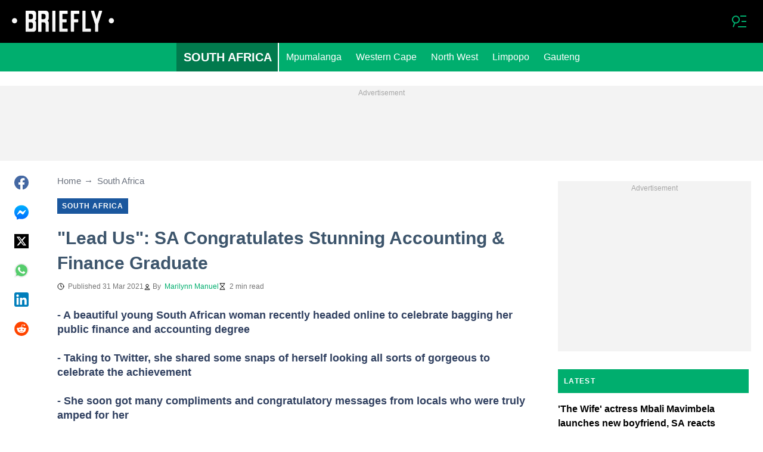

--- FILE ---
content_type: application/javascript
request_url: https://sonar.script.ac/c956342/pgi.js?dt=956342838
body_size: 7635
content:
// Copyright 2025 HUMAN
(new function(){var aa="function"==typeof Object.create?Object.create:function(a){function b(){}b.prototype=a;return new b},c;if("function"==typeof Object.setPrototypeOf)c=Object.setPrototypeOf;else{var h;a:{var ba={a:!0},l={};try{l.__proto__=ba;h=l.a;break a}catch(a){}h=!1}c=h?function(a,b){a.__proto__=b;if(a.__proto__!==b)throw new TypeError(a+" is not extensible");return a}:null}var m=c,n=arguments[0],ca=arguments[1],p=String.fromCharCode;
function q(a){for(var b=a.length,d=b-3,e="",f=0;f<d;f+=4)e+=p(a.charCodeAt(f)^9)+p(a.charCodeAt(f+1)^18)+p(a.charCodeAt(f+2)^9)+p(a.charCodeAt(f+3)^17);f<b&&(e+=p(a.charCodeAt(f++)^9));f<b&&(e+=p(a.charCodeAt(f++)^18));f<b&&(e+=p(a.charCodeAt(f++)^9));return e};var da=q("fpctjf"),r=q("oggr}{f\u007f"),ea=q("{wz~|`jt"),fa=q("||mto{gtm");function u(a,b){var d=String.prototype.indexOf;u=function(e,f){return d.call(e,f,void 0)};return u.call(a,b)}function v(a,b){var d=String.prototype.match;v=function(e,f){return d.call(e,f)};return d.call(a,b)}function w(a){var b=window.btoa;w=b?function(d){return b(d)}:function(){return""};return w(a)}function x(a){var b=window.atob;x=b?function(d){return b(d)}:function(){return""};return x(a)}
function y(){return Math.floor(65536*(1+Math.random())).toString(16).substring(1)}function z(){return typeof crypto!==fa&&typeof crypto.randomUUID===r?crypto.randomUUID():y()+y()+"-"+y()+"-"+y()+"-"+y()+"-"+(y()+y()+y())}var ha=JSON,ia=JSON.stringify;function A(a,b){A=String.prototype.indexOf;return A.call(this,a,b)}function B(a){var b=a.stack||"";return 0===A.call(b,a.name,0)?b:a.name+": "+a.message+"\n"+b}
var C=[65,66,67,68,69,70,71,72,73,74,75,76,77,78,79,80,81,82,83,84,85,86,87,88,89,90,97,98,99,100,101,102,103,104,105,106,107,108,109,110,111,112,113,114,115,116,117,118,119,120,121,122,48,49,50,51,52,53,54,55,56,57,45,95];
function ja(){return typeof TextEncoder===r?new TextEncoder:{encode:function(a){a=String(a);for(var b=[],d=0;d<a.length;){var e=a.charCodeAt(d++);if(55296===(e&64512))if(d<a.length){var f=a.charCodeAt(d);56320===(f&64512)?(d++,e=65536+(e-55296<<10)+(f-56320)):e=65533}else e=65533;else 56320===(e&64512)&&(e=65533);127>=e?b.push(e):2047>=e?b.push(192|e>>6,128|e&63):65535>=e?b.push(224|e>>12,128|e>>6&63,128|e&63):b.push(240|e>>18,128|e>>12&63,128|e>>6&63,128|e&63)}return new Uint8Array(b)}}};var ka=q("j}gelj}"),la=q("d}sXg|lcZq{tl|Q"),ma=q("faja|"),na=q("Hby}lBhhL`{~{"),oa=q("f|}~|qab}s{e"),pa=q("Hq}x\u007fwQ^kxlr}"),qa=q("Zfp}l_lu`s");function D(){D=ka in window.console?function(){return 5}:la in window||ma in navigator?function(){return 6}:na in window?oa in window||0<navigator.maxTouchPoints?function(){return 3}:function(){return 4}:pa in window?function(){return 1}:qa in window?function(){return 2}:function(){return 0};return D()}
function E(){var a=!!v(navigator.userAgent,/Firefox\/([\d.]+)/);E=function(){return a};return a};var ra=q("jg{cl|}Bj``a}"),ta=q("`|}t{sje`dl"),ua=q("gyg~~|");function va(){if(!document)return null;if(ra in document)return document.currentScript;var a=null;try{throw Error("");}catch(g){g.stack&&(a=(a=v(g.stack,/\((.+):\d+:\d+\)/))&&a[1].trim())}for(var b=0,d=document.scripts,e=d.length;b<e;++b){var f=d[b];if(f.readyState===ta||a&&f.src===a)return f}return null};var wa=q("Y]ZE"),xa=q("af}az(&>z}gp{<zr{{ye'sj"),ya=q("J}gel|}<]kyt"),za=q("hby}`qhe`}g>caf\u007f"),Aa=q("NW]"),Ba=q("caf\u007f");function Ca(a,b){var d=new XMLHttpRequest;d.open(Aa,a,!0);d.withCredentials=!1;d.responseType=Ba;d.onload=function(){return b(d.status,d.response)};d.send()};function F(){var a=Error.call(this,"[E_"+G+"]");this.message=a.message;"stack"in a&&(this.stack=a.stack)}var I=Error;F.prototype=aa(I.prototype);F.prototype.constructor=F;if(m)m(F,I);else for(var J in I)if("prototype"!=J)if(Object.defineProperties){var K=Object.getOwnPropertyDescriptor(I,J);K&&Object.defineProperty(F,J,K)}else F[J]=I[J];var G=0;var Da=q("z{m"),L=q("oggr}{f\u007f"),Ea=q("DA@T"),Fa=q("]``ul|}"),Ga=q("gge}"),Ha=q("z|{Bl~oClt"),Ia=q("za}"),Ja=q("jab"),Ka=q("fbh`"),M=q("yu`RYs{pda"),N=q("yu`RYs{pda[toYlh"),La=q("nfd]"),Ma=q("ms}pEspt{"),Na=q("yu`U`aA~ev"),Oa=q("ms}p3"),Pa=q("ms}p3=&");
function Qa(a,b,d){this.G=b;typeof window.performance===da&&typeof window.performance.getEntriesByName===r&&window.performance.getEntriesByName(d,ea);this.L=w(d||"");this.j=a;this.F=a[Da]||z();a=(typeof Proxy!==L?2:0)|(typeof WeakSet!==L?4:0)|(typeof WeakMap!==L?8:0)|(typeof FileReader!==L?16:0);a:{this.m=0;this.s=!1;b=window&&window.navigator&&window.navigator.userAgent||"";if(-1!==u(b,Ea)||-1!==u(b,Fa))this.m=1,a|=1024;if(!a)if(v(b,/Android\s+([\d.]+)/)&&(this.s=!0),d=v(b,/ip[honead]{2,4}(?:.*os\s([\w]+)\slike\smac|;\sopera)/i))this.m=
3,this.s=!0,10>parseFloat(d[1].replace("_","."))&&(a|=1048576);else{if(d=v(b,/(edge|edga|edg)\/((\d+)?[\w.]+)/i))if(d=parseInt(d[2],10),!d||18>=d){this.m=2;a|=2048;break a}if(d=v(b,/(Chrome|CriOS)\/([\d.]+)/))this.m=5,49>parseFloat(d[2])&&(a|=4096);else if(d=v(b,/Version\/([\d.]+).*Safari\/([\d.]+)/))this.m=4,10>parseFloat(d[1])&&(a|=8192);else if(b=v(b,/Firefox\/([\d.]+)/))this.m=6,34>parseFloat(b[1])&&(a|=16384)}}a&&(G|=1|(void 0===a?0:a));try{var e=window.top.location.href;this.v=!0}catch(f){(e=
window.document.referrer)||(e=(e=window.location.ancestorOrigins)&&e[e.length-1],e=e!==Ga?e:void 0),e=e||window.location.href,this.v=!1}this.M=w(e||"")}function O(){var a=ca||{};this.g=va();z();if(n)this.h=n;else{for(var b=+new Date,d=this.g,e=d&&d.dataset&&Object.keys(d.dataset)||[],f=0,g=e.length;f<g;++f){var k=e[f];a[k]=d.dataset[k]}d=this.g&&this.g.src||"";this.h=new Qa(a,b,a[Ha]||d)}}O.prototype.m=function(){return this.h.m};O.prototype.s=function(){return this.h.s};O.prototype.F=function(){return this.h.F};
O.prototype.G=function(){return this.h.G};O.prototype.v=function(){return this.h.v};var Ra=q("l~`|"),P=q("l\u007fzv"),Sa=q("`|`e");
function Q(a,b,d,e){if((void 0===e?0:e)||!(3<=a.l||102400<=a.i)){var f=+new Date;e={sv:"2.23.0"};e.sr=x(a.g.h.L);e.si=a.g.F();e.ts=f;e.te=f-a.g.G();f=x(a.g.h.M);e.pl=f.startsWith(Oa)?Pa:f;e.bf=a.g.m();e.bm=a.g.s()?1:0;e.mt=b;e.md=d;a.g.h.j.cy&&(e.ca=1);if(b===P){try{var g=navigator.userAgent||null}catch(k){g=null}(b=g)&&(e.ua=b)}b=ia.call(ha,e);a.i+=b.length;a.l+=1;a=new XMLHttpRequest;a.open(wa,xa,!0);a.withCredentials=!1;a.setRequestHeader(ya,za);a.send(b)}else a.o||(a.o=!0,Q(a,Ra,{msgs:a.l,chrs:a.i},
!0))}function R(a,b){Q(a,P,b)};function Ta(){this.g={}};var S=q("}}btgGyuhflu"),Ua=q("ggdsl`"),Va=q("zf{xgu");function T(a,b){this.l=new Ta;this.i=a;this.g=b;this.u={v2:{sst:a.h.j[Ia]||"",opaq:a.h.j[Ka]||""}}}function Wa(a){var b="v2~"+a.v2.sst;if(a.v2.cst||a.v2.opaq)b+="~"+(a.v2.cst||"");a.v2.opaq&&(b+="~"+a.v2.opaq);return b}T.prototype.subscribe=function(a){return this.g.subscribe(S,a)};function Xa(a){var b=U.D.g.subscribe(S,function(){a();b()})}
function Ya(a,b,d,e){d=Za(a,Object.assign({},d,e[b]));d=Wa({v2:{sst:a.u.v2.sst,opaq:a.u.v2.opaq,cst:d}});a=a.l.g[b].slice();e=0;for(var f=a.length;e<f;++e)a[e](b,d)}
function Za(a,b){for(var d=[],e=a.i.F(),f=0;4>f;++f)d.push(parseInt(e.substring(2*f,2*(f+1)),16));e=ja();for(var g in b)if(4===g.length){for(f=0;4>f;++f)d.push(g.charCodeAt(f)&255);f=b[g];typeof f===Ua?d.push(1,4,f&255,f>>8&255,f>>16&255,f>>24&255):typeof f===Va?(f=e.encode(f).subarray(0,255),d.push(8,f.length),[].push.apply(d,f)):d.push(0,0)}b=new Uint8Array(4);a=a.i.h.j[Ja]||0;for(g=0;4>g;++g)b[g]=a&255,a>>=8;a=new Uint8Array(d.length);for(g=0;4>g;++g)a[g]=d[g];for(g=4;g<d.length;++g)a[g]=d[g]^
b[g%4]^d[g%4];g=a.byteLength%3;e=a.byteLength-g;d=new Uint8Array(4*e/3+(g?g+1:0));for(f=b=0;f<e;f+=3){var k=a[f]<<16|a[f+1]<<8|a[f+2];d[b++]=C[k>>18];d[b++]=C[k>>12&63];d[b++]=C[k>>6&63];d[b++]=C[k&63]}2===g?(a=a[e]<<8|a[e+1],d[b++]=C[a>>10],d[b++]=C[a>>4&63],d[b++]=C[a<<2&63]):1===g&&(a=a[e],d[b++]=C[a>>2],d[b++]=C[a<<4&63]);return(new TextDecoder).decode(d)};function V(){var a=W,b=X,d=new $a;this.C={};this.g={};this.B={};this.A=0;this.l=void 0;this.J=a;this.o=b;this.i=this.H;this.D=new T(a,d)}V.prototype.flush=function(){this.i===this.I&&(this.i=this.K,this.l&&(clearTimeout(this.l),this.l=void 0),ab(this))};function ab(a){try{var b=a.D,d=a.C,e=a.g;b.u.v2.cst=Za(b,d);var f=b.g;if(f.g[S]){var g=f.g[S].slice();f=0;for(var k=g.length;f<k;++f)g[f]()}for(var t in e)Ya(b,t,d,e)}catch(H){R(a.o,"[E_TKNS] "+H)}}
V.prototype.H=function(a,b,d,e){(e=void 0===e?"":e)?(this.g[e]||(this.g[e]={}),this.g[e][a]=b):this.C[a]=b;if(void 0===d||d)this.A-=this.B[a],this.B[a]=0};V.prototype.I=function(a,b,d,e){d=void 0===d?!0:d;if(e=void 0===e?"":e){if(this.g[e]||(this.g[e]={}),this.g[e][a]=b,!d){Ya(this.D,e,this.C,this.g);return}}else if(this.C[a]=b,!d){ab(this);return}this.B[a]&&(this.B[a]=0,!--this.A)&&this.flush()};V.prototype.K=function(a){R(this.o,"[E_LATE] "+a)};
function Y(a,b,d){d=void 0===d?null:d;if(a.i!==a.H)return R(a.o,"[E_CLCT] late store creation in "+b),function(){};a.C[b]=d;a.B[b]=1;++a.A;return function(e,f,g){return a.i(b,e,void 0===f?!0:f,void 0===g?"":g)}}function bb(){var a=U,b=cb;if(a.i===a.H){for(var d=0,e=b.length;d<e;++d)try{b[d](a.J,a,a.o)}catch(f){R(a.o,"[E_CLCT] "+B(f))}a.i=a.I;a.A?a.l=setTimeout(function(){a.l=void 0;a.flush()},10):a.flush()}};function $a(){this.g={}}$a.prototype.subscribe=function(a,b){function d(){var f=e.g[a];if(f){var g=f.indexOf(b);-1!==g&&f.splice(g,1);0===f.length&&delete e.g[a];d=function(){}}}var e=this;this.g[a]||(this.g[a]=[]);this.g[a].push(b);return function(){return d()}};var W=new O,X=new function(){var a=W;this.i=this.l=0;this.o=!1;this.g=a},U=new V;var db=q("jvjNhvf@y}hbgth&?borS^dro~V"),eb=q("H`{pp"),fb=q("Fpctjf"),gb=q("Y`f|`al"),hb=q("Y`fip"),ib=q("Zkdsf~"),jb=q("CAF_"),kb=q("VXZ^G"),lb=q("fpctjf"),mb=q("ys{bl"),nb=q("oggr}{f\u007f"),ob=q("Vd`c}gh}J}gbf~l"),pb=q("V`lbfg{rl^fpmw{"),qb=q("jz{~dw3>&x|vn~lc&qf\u007f}wge"),rb=q("VMy}hk~c`uaeVMkxgv`\u007fnMV"),sb=q("VMyf@|`eZq{xyfz"),tb=q("h~`"),ub=q("h~lc}"),vb=q("Y~hh`|nWesn"),wb=q("zwetg{||${mt${gu`qhef`"),xb=q("helbf\u007f`dd"),yb=q("Vbapgff|"),zb=q("jse}Yzh\u007f}}d"),Ab=q("nwk"),Bb=q("m}dP|ff|hf`~g"),
Cb=q("m}dP|ff|hf`~gQf\u007f}`f}ew{"),Db=q("lj}t{|h}"),Eb=q("Zwxdl|}dd"),Fb=q("hgmxf"),Gb=q("cs\u007fpL|hsewm"),Hb=q("{w}d{|)wh~zt"),Ib=q("^wkVE [tgvlc`|nRf|}tqf"),Jb=q("y`feffpal"),Kb=q("kMkdotlcMs}p"),Lb=q("kMnt}Qf\u007f}wqe"),Mb=q("VMgxnz}|h`l"),Nb=q("VMVs{}~bl`ZhgqVNV"),Ob=q("zbh\u007f"),Pb=q("daypm?axmvl\u007f"),Qb=q("g}gt"),Rb=q("`t{pdw"),Sb=q("z`jufq"),Tb=q("hvmRf|}tgf^xgvffY`fip"),Ub=q("AFD]Y}ydyWetdwge"),Vb=q("Gs}x\u007fw@^O{et"),Wb=q("hgkc");
function Xb(a){for(var b=[eb,fb,gb,hb,ib,jb],d=0,e=b.length;d<e;++d)if(a[db+b[d]])return 32;b=Object.getOwnPropertyNames(window).filter(function(g){return 31===g.length&&g.endsWith(kb)});d=0;for(e=b.length;d<e;++d){var f=a[b[d]];if(typeof f===lb&&typeof f[mb]===nb)return 64}return 0};var Yb=q("|s`p"),Zb=q("gbee"),$b=q("y~heo}{|"),ac=q("gzjh"),bc=q("as{u~s{tJ}gr|`{tgqp"),cc=q("g\u007f}a"),dc=q("dsqEfgjyY}`\u007f}a"),ec=q("g}o}"),fc=q("gdgu"),gc=q("\u007fwguf`"),hc=q("zf{xgu"),ic=q("kth|"),jc=q("kthu"),kc=q("}ane"),lc=q("}a}k"),mc=q("{}}k");var nc=q("j}gelj}"),oc=q("oggr}{f\u007f"),pc=q("mfjy"),qc=q("ga("),rc=q("zfhrb"),sc=q("mfow"),tc=q("Ldl\u007f}Zh\u007fm~lcG}g_|~e"),uc=q("hpfd}(k}h|b");var vc=q("}vf|"),wc=q("fg{}");var xc=q("`qha"),yc=q("`|yd}"),Z=q("jsye|`l");var zc=q("lj}t{|h}"),Ac=q("n~hw"),Bc=q("[gge`\u007fl^kxlr}"),Cc=q("QBJ^DG}xea"),Dc=q("}s`u");var Ec=q("jz{~dw"),Fc=q("fpctjf"),Gc=q("jzhw"),Hc=q("lj}tga`~g"),Ic=q("`|}t{|h}z"),Jc=q("zwgu"),Kc=q("kwgra\u007fhcb{gv");var Lc=q("~wku{{\u007ft{"),Mc=q("oggr}{f\u007f"),Nc=q("~vq ");var Oc=q("yw{wf`dpgql"),Pc=q("fpctjf"),Qc=q("dwd~{k"),Rc=q("caAthbZxswExd{}"),Sc=q("ggdsl`"),Tc=q("y\u007fa}");var Uc=q("zq{f"),Vc=q("zq{y"),Wc=q("zqhf"),Xc=q("zqhy"),Yc=q("zqju"),Zc=q("zqyu"),$c=q("mbqc");var ad=q("|fdNz}|cjw"),bd=q("|fz~"),cd=q("|fdNdwmx|\u007f"),dd=q("|fdt"),ed=q("|fdNjsdah{n\u007f"),fd=q("|fjp"),gd=q("|fdN}w{|"),hd=q("|f}t"),id=q("|fdNj}gel|}"),jd=q("|fj~"),kd=q("nqexm"),ld=q("nq`u"),md=q("mqexm"),nd=q("mq`u");var od=q("jbj"),pd=q("jbfe");var cb=[function(a,b){var d=window,e=document,f=navigator,g=0;if(d[ob]||d[pb])g|=1;g|=Xb(d);if(E())try{new Worker(qb),g|=4}catch(sa){}if(d[rb]||d[sb])g|=4;0<(""+Date.prototype.toLocaleDateString).indexOf(tb)&&(g|=512);if(0<(""+d[ub]).indexOf(vb)||e.getElementById(wb))g|=16;d[xb]&&(g|=4194304);if(d[yb]||d[zb])g|=8388608;d[Ab]&&(g|=256);if(d[Bb]||d[Cb])g|=2048;-1!==(""+d[Db]).indexOf(Eb)&&(g|=16777216);if(-1!==(""+document.createElement(Fb)).indexOf(ua))switch(a.m()){case 3:case 4:case 5:case 6:g|=
2097152}-1!==(""+f[Gb]).indexOf(Hb)&&(a=(a=d[Ib])&&a[Jb],a[Kb]||a[Lb])&&(g|=128);d[Mb]&&(g|=33554432);void 0!==d[Nb]&&(g|=67108864);try{var k=e.body||e.head;if(k){var t=e.createElement(Ob);t.className=Pb;k.appendChild(t);getComputedStyle(t).display===Qb&&(g|=8);k.removeChild(t)}}catch(sa){}try{var H=e.createElement(Rb);H?-1!==(""+(Object.getOwnPropertyDescriptor(H,Sb)||{}).set).indexOf(Tb)&&(g|=2):g|=1048576}catch(sa){}if(d[Ub]||d[Vb])g|=1024;Y(b,Wb)(g)},function(a,b){Y(b,Yb)(a.s()?1:0);Y(b,Zb)(navigator[$b]);
Y(b,ac)(navigator[bc]||0);Y(b,cc)(navigator[dc]||0);Y(b,ec)(+!navigator.onLine);Y(b,fc)(typeof navigator[gc]===hc&&navigator[gc].slice(0,4)||"-");Y(b,ic)(a.m());0!==D()&&Y(b,jc)(D());a=new Date;var d=Y(b,kc);try{d(a.getTime()/1E3-15768E5|0)}catch(e){d(-1)}d=Y(b,lc);try{d(-(a.getTimezoneOffset()/60))}catch(e){d(255)}b=Y(b,mc);try{b((new window.Intl.DateTimeFormat).resolvedOptions().timeZone)}catch(e){b("e")}},function(a,b){if(typeof console[nc]==oc){var d=Y(b,pc,0);console[nc]().debug(Object.defineProperty(Error(qc),
rc,{get:function(){return d(1),d=function(){},1}}))}if(E()){var e=Y(b,sc,0);a=new Image;a.onerror=function(){-1!==(Error().stack||"").indexOf(tc)&&e(1)};a.src=uc}},function(a,b){a.v()&&(a=top.location.hostname,Y(b,vc)(a),a=top.location.protocol+"//"+(top.location.hostname+top.location.pathname),Y(b,wc)(a))},function(a,b){a=Y(b,xc);b=document.createElement(yc);b[Z]="a";a(b.getAttribute(Z)===b[Z]?1:0)},function(a,b){var d=""+window[zc];Y(b,Ac)(+(-1<d.indexOf(Bc))<<0|+!!window[Cc]<<1|+!!window.closed<<
2);a.h.j.dt&&Y(b,Dc)(Number(a.h.j.dt))},function(a,b){a=window[Ec];typeof a===Fc&&Y(b,Gc)(+!!a[Hc]<<0|+!!a[Ic]<<1|+!!a[Jc]<<2|+!!a[Kc]<<3)},function(a,b){a=navigator;var d=a.g?1:0;if(!d){var e=Object.getPrototypeOf(a);e=(e=e&&Object.getOwnPropertyDescriptor(e,Lc))&&e.get;if(typeof e!==Mc)d=-1;else{try{var f=e.call(a)}catch(g){d=-3;Y(b,Nc)(d);return}if(f)d=2;else try{e.call(null),d=-2}catch(g){}}}Y(b,Nc)(d)},function(a,b){a=window[Oc];a=typeof a===Pc&&a[Qc];a=typeof a===Pc&&a[Rc];typeof a===Sc&&Y(b,
Tc)(a&&0===a%1E6?1:0)},function(a,b){Y(b,Uc)(screen.width|0);Y(b,Vc)(screen.height|0);Y(b,Wc)(screen.availWidth|0);Y(b,Xc)(screen.availHeight|0);Y(b,Yc)(screen.colorDepth|0);Y(b,Zc)(screen.pixelDepth|0);Y(b,$c)(window.devicePixelRatio|0)},function(a,b){a.v()&&(a=top.location.search.slice(1))&&(a=new URLSearchParams(a),a.has(ad)&&Y(b,bd)(decodeURIComponent(a.get(ad)||"")),a.has(cd)&&Y(b,dd)(decodeURIComponent(a.get(cd)||"")),a.has(ed)&&Y(b,fd)(decodeURIComponent(a.get(ed)||"")),a.has(gd)&&Y(b,hd)(decodeURIComponent(a.get(gd)||
"")),a.has(id)&&Y(b,jd)(decodeURIComponent(a.get(id)||"")),a.has(kd)&&Y(b,ld)(decodeURIComponent(a.get(kd)||"")),a.has(md)&&Y(b,nd)(decodeURIComponent(a.get(md)||"")))},function(a,b){if(a.h.j[M]||window[a.h.j[N]||M]){a=new URLSearchParams(a.h.j[M]||window[a.h.j[N]||M]);for(var d=1;10>=d;d++){var e="c"+d;if(a.has(e)){var f=10===d?od+"0":od+d,g=decodeURIComponent(a.get(e)||"");Y(b,f)(g);a.delete(e)}}(a=a.toString())&&Y(b,pd)(a)}}];var qd=q("a\u007fgb");function rd(a,b){var d=U.D,e=new URL(a.h.j.e||"");d.subscribe(function(){e.searchParams.set(qd,Wa(d.u));Ca(e.href,function(f,g){200===f&&(f=g.ov||"")&&b&&b(f)})})};var sd=q("d{Mtj"),td=q("ldl\u007f}"),ud=q("\u007fsedl");function vd(a){return function(b){try{var d={},e=(d[td]=sd,d[ud]=b,d),f=a.h.j[La]||Ma;window[f]=window[f]||[];window[f].push(e);window[a.h.j[Na]||""].dispatch(e)}catch(g){}}};function wd(){var a=W,b=X;rd(a,vd(a));Xa(function(){.01>Math.random()&&Q(b,Sa,{hmns:U.D.u})});bb()}try{if(G)throw new F;var xd="sonar_"+W.F(),yd=Object.getPrototypeOf(window);try{Object.defineProperty(yd,xd,{enumerable:!1,configurable:!1,value:this})}catch(a){window[xd]=this}wd()}catch(a){R(X,"[E_INIT] "+B(a))};
}(null,{"sst":"[base64]","csk":-443542831,"rd":"9c09000b1f57","d":"c956342","m":"pgi","e":"https://s.imganalytics.com/pgi/956342/pageview.json?pd=pgi","dt":"956342838"}))